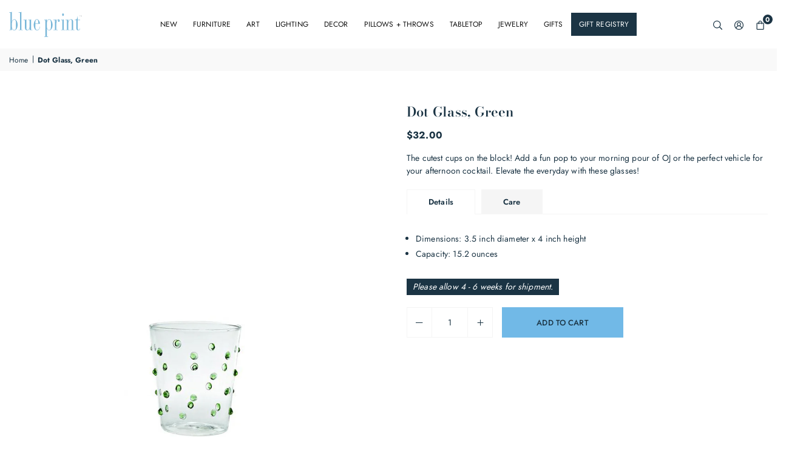

--- FILE ---
content_type: text/javascript
request_url: https://cdn.shopify.com/extensions/019bd01b-5f57-7f1c-9405-3a002c749bc3/regios-automatic-discounts-1082/assets/legacy_product_page_extension.js
body_size: 387
content:
(()=>{"use strict";var e;!function(e){e.cartUpdate="cart-update",e.quantityUpdate="quantity-update",e.variantChange="variant-change",e.cartError="cart-error"}(e||(e={}));const t="[Regios Discounts]",{Shopify:n,subscribe:o}=window;let r;document.addEventListener("DOMContentLoaded",(()=>{const n=()=>{},i=document.querySelector(".quantity__input");i&&i.addEventListener("change",n),o&&(o(e.variantChange,(function(e){e&&(r=e.data.variant)})),o(e.quantityUpdate,n));const a=document.querySelector(['form.shopify-product-form [name="id"]','.product-form form [name="id"]','.js-product-form form [name="id"]','.product-single__form [name="id"]',".regios-dopp-generic-variant-id-input"].join(","));if(a){!function(e,t,n,o){if(t.addEventListener("change",(()=>{e.debug("Change event triggered on element.",t),n(String(t.getAttribute("value")))})),e.debug("Subscribed to `change` event on element.",t),t.addEventListener("input",(()=>{e.debug("Input event triggered on element.",t),n(String(t.getAttribute("value")))})),e.debug("Subscribed to `input` event on element.",t),new MutationObserver((t=>{e.debug("MutationObserver triggered.",t);for(const e of t)"attributes"===e.type&&"value"===e.attributeName&&n(String(e.target.getAttribute("value")))})).observe(t,{attributes:!0,attributeFilter:["value"]}),e.debug("Set up MutationObserver on element.",t),"value"in t&&"string"==typeof t.value){let r=t.value;const i=()=>{t.value!==r&&"string"==typeof t.value&&(r=t.value,a())},a=()=>{e.debug("Value changed to:",t.value),n(String(t.value))};setInterval(i,o),e.debug("Set up polling for value changes on element.",t)}else e.warning("Element does not have a `value` property or it is not a string, so not polling.",t)}({debug:(...e)=>{window.RegiosDOPP&&"debug"===window.RegiosDOPP.logLevel&&console.log(`${t}`,...e)},warning:(...e)=>{console.warn(`${t}`,...e)},error:(...e)=>{console.error(`${t}`,...e)},info:(...e)=>{console.info(`${t}`,...e)}},a,(e=>{(async function(e){const n=document.querySelectorAll(".regios-dopp-discounted-price-block");for(const o of Array.from(n)){const n=o.closest(".shopify-section[id^='shopify-section-']");if(!n){console.error(t,"Could not find Shopify section containing this 'Discounted Price' block. Skipping.",o);continue}const r=n.id.replace("shopify-section-",""),i=new URL(window.location.href);if(i.searchParams.set("sections",r),e)i.searchParams.set("variant",e);else{const e=new URLSearchParams(window.location.search);e.has("variant")&&i.searchParams.set("variant",e.get("variant"))}try{const e=(await fetch(i.toString(),{headers:{"x-sent-by":"regios-discounts","x-regios-app-block":"legacy-discounted-price"}}).then((e=>e.json())))[r];if("string"!=typeof e){console.error(t,"Expected section data to be a string, but got",e);continue}const n=(new DOMParser).parseFromString(e,"text/html").querySelector(".regios-dopp-discounted-price-block");if(!n){console.error(t,"Could not find new 'Discounted Price' block in parsed HTML. Skipping.");continue}if(!n.textContent){console.error(t,"New 'Discounted Price' block in parsed HTML has no content. Skipping.");continue}o.replaceWith(n)}catch(e){console.error(t,"Failed to fetch data for section",r,e)}}})(e).catch((e=>{console.error(`${t} Error reloading "Discounted Price" block`,e)}))}),100)}}))})();